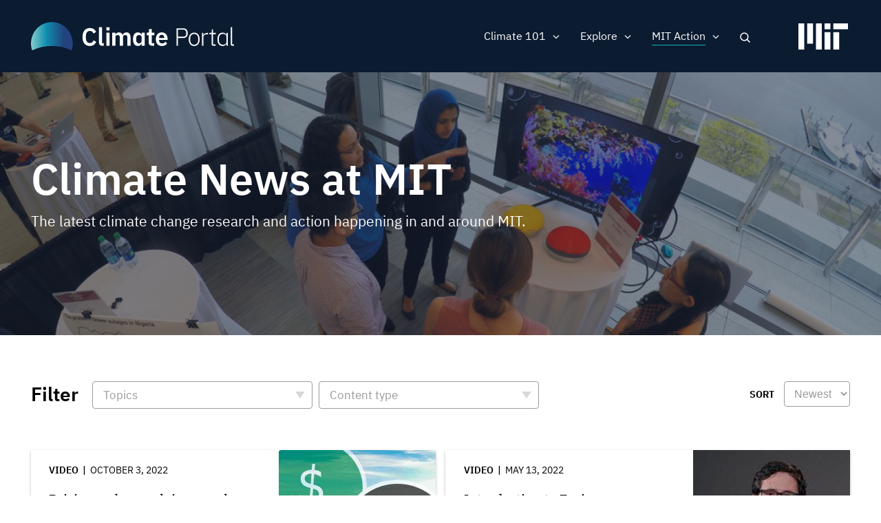

--- FILE ---
content_type: image/svg+xml
request_url: https://climate.mit.edu/themes/basis/images/climate-project-logo.svg
body_size: 9180
content:
<?xml version="1.0" encoding="UTF-8"?>
<svg id="Artwork" xmlns="http://www.w3.org/2000/svg" version="1.1" viewBox="0 0 3257.71 728.11">
  <defs>
    <style>
      .cls-1 {
        fill: #000;
        stroke-width: 0px;
      }
    </style>
  </defs>
  <path class="cls-1" d="M720,723.92h160V243.92h-160v480ZM960,163.92h400V3.92h-400v160ZM720,3.92h160v160h-160V3.92ZM480,723.92h160V3.92h-160v720ZM240,563.92h160V3.92h-160v560ZM0,723.92h160V3.92H0v720ZM960,723.92h160V243.92h-160v480Z"/>
  <g>
    <path class="cls-1" d="M1511.71,104.34c0-59.86,37.48-104.34,96.5-104.34s96.23,44.48,96.23,104.34-37.2,104.06-96.23,104.06-96.5-44.2-96.5-104.06ZM1663.04,104.34c0-40-17.9-71.05-54.55-71.05s-55.39,31.05-55.39,71.05,18.74,70.77,55.39,70.77,54.55-31.05,54.55-70.77Z"/>
    <path class="cls-1" d="M1715.07,60.42h19.58v-11.75c0-34.97,27.13-47.27,62.38-43.36v29.37c-16.5-.84-24.34,1.4-24.34,16.22v9.51h42.8v-12.87c0-34.97,27.13-47.27,63.78-43.36v29.37c-17.9-.84-25.73,1.4-25.73,16.22v10.63h25.73v26.29h-25.73v117.2h-38.04v-117.2h-42.8v117.2h-38.04v-117.2h-19.58v-26.29ZM1896.33,3.92h38.04v34.13h-38.04V3.92ZM1896.33,60.42h38.04v143.5h-38.04V60.42Z"/>
    <path class="cls-1" d="M1951.99,132.31c0-42.8,27.97-75.81,71.61-75.81,37.2,0,60.14,21.54,65.18,52.59h-37.2c-2.52-12.59-12.31-22.1-26.29-22.1-22.94,0-34.69,17.62-34.69,45.32s10.91,45.32,34.13,45.32c15.38,0,26.29-8.11,28.81-24.34h36.64c-2.52,30.49-26.29,54.83-64.62,54.83-45.32,0-73.57-33.01-73.57-75.81Z"/>
    <path class="cls-1" d="M2099.68,132.03c0-42.52,28.81-75.53,70.77-75.53,46.15,0,70.77,35.25,70.77,86.43h-104.06c2.8,22.1,15.11,35.8,36.64,35.8,14.83,0,23.5-6.71,27.69-17.62h37.48c-5.31,25.46-27.97,46.99-64.9,46.99-47.55,0-74.41-33.29-74.41-76.08ZM2137.73,116.65h63.78c-1.12-18.18-13.15-30.77-30.49-30.77-20.14,0-29.93,12.03-33.29,30.77Z"/>
    <path class="cls-1" d="M2298.84,132.31c0-42.8,30.49-75.81,74.97-75.81s74.97,33.01,74.97,75.81-30.49,75.81-74.97,75.81-74.97-33.01-74.97-75.81ZM2410.17,132.31c0-27.97-13.15-46.99-36.36-46.99s-36.36,19.02-36.36,46.99,12.87,46.71,36.36,46.71,36.36-18.74,36.36-46.71Z"/>
    <path class="cls-1" d="M2455.2,60.42h19.58v-12.87c0-34.97,27.13-47.27,63.78-43.36v29.37c-17.9-.84-25.73,1.4-25.73,16.22v10.63h25.73v26.29h-25.73v117.2h-38.04v-117.2h-19.58v-26.29Z"/>
    <path class="cls-1" d="M2594.5,60.42h19.86V15.66h37.2v44.76h24.62v25.18h-24.62v76.08c0,10.63,5.88,14.27,14.27,14.27,4.75,0,11.19-.28,11.19-.28v27.97s-8.67.56-23.78.56c-18.46,0-38.88-7.27-38.88-34.41v-84.2h-19.86v-25.18Z"/>
    <path class="cls-1" d="M2733.8,79.16h.84c10.35-15.11,22.1-22.66,41.68-22.66,29.65,0,49.51,22.38,49.51,53.71v93.71h-38.04v-88.11c0-15.38-8.95-26.29-24.9-26.29-16.78,0-29.09,13.43-29.09,33.01v81.4h-38.04V3.92h38.04v75.25Z"/>
    <path class="cls-1" d="M2842.33,132.03c0-42.52,28.81-75.53,70.77-75.53,46.15,0,70.77,35.25,70.77,86.43h-104.06c2.8,22.1,15.11,35.8,36.64,35.8,14.83,0,23.5-6.71,27.69-17.62h37.48c-5.31,25.46-27.97,46.99-64.9,46.99-47.55,0-74.41-33.29-74.41-76.08ZM2880.37,116.65h63.78c-1.12-18.18-13.15-30.77-30.49-30.77-20.14,0-29.93,12.03-33.29,30.77Z"/>
  </g>
  <g>
    <path class="cls-1" d="M1505.56,263.92h42.52l35.25,115.81c3.92,13.15,8.67,31.89,8.67,31.89h.56s4.75-19.02,8.67-31.89l34.96-115.81h41.12l-67.41,200h-36.92l-67.41-200Z"/>
    <path class="cls-1" d="M1690.17,263.92h38.04v34.13h-38.04v-34.13ZM1690.17,320.42h38.04v143.5h-38.04v-143.5Z"/>
    <path class="cls-1" d="M1745.84,392.31c0-42.8,27.97-75.81,71.61-75.81,37.2,0,60.14,21.54,65.18,52.59h-37.2c-2.52-12.59-12.31-22.1-26.29-22.1-22.94,0-34.69,17.62-34.69,45.32s10.91,45.32,34.13,45.32c15.38,0,26.29-8.11,28.81-24.34h36.64c-2.52,30.49-26.29,54.83-64.62,54.83-45.31,0-73.57-33.01-73.57-75.81Z"/>
    <path class="cls-1" d="M1893.53,392.03c0-42.52,28.81-75.53,70.77-75.53,46.15,0,70.77,35.25,70.77,86.43h-104.06c2.8,22.1,15.11,35.8,36.64,35.8,14.83,0,23.5-6.71,27.69-17.62h37.48c-5.31,25.46-27.97,46.99-64.9,46.99-47.55,0-74.41-33.29-74.41-76.08ZM1931.57,376.65h63.78c-1.12-18.18-13.15-30.77-30.49-30.77-20.14,0-29.93,12.03-33.29,30.77Z"/>
    <path class="cls-1" d="M2102.76,263.92h87.83c23.22,0,40.56,6.71,52.31,18.74,11.19,11.47,17.9,27.13,17.9,45.6,0,37.76-24.9,63.22-66.85,63.22h-49.23v72.45h-41.96v-200ZM2144.72,358.46h41.96c21.26,0,32.45-11.75,32.45-29.93s-11.75-29.37-31.89-29.37h-42.52v59.3Z"/>
    <path class="cls-1" d="M2314.51,343.36h.84c8.67-16.22,18.46-24.62,35.25-24.62,4.2,0,6.71.28,8.95,1.12v33.29h-.84c-24.9-2.52-42.8,10.63-42.8,40.84v69.93h-38.04v-143.5h36.64v22.94Z"/>
    <path class="cls-1" d="M2364.85,392.03c0-42.52,28.81-75.53,70.77-75.53,46.15,0,70.77,35.25,70.77,86.43h-104.06c2.8,22.1,15.11,35.8,36.64,35.8,14.83,0,23.5-6.71,27.69-17.62h37.48c-5.31,25.46-27.97,46.99-64.9,46.99-47.55,0-74.41-33.29-74.41-76.08ZM2402.9,376.65h63.78c-1.12-18.18-13.15-30.77-30.49-30.77-20.14,0-29.93,12.03-33.29,30.77Z"/>
    <path class="cls-1" d="M2515.06,417.48h35.25c2.52,16.5,14.27,23.78,31.33,23.78s26.29-6.43,26.29-16.5c0-13.71-18.18-15.11-37.76-19.02-25.73-5.04-50.91-12.03-50.91-43.36s25.73-45.87,58.46-45.87c37.76,0,58.74,18.74,61.54,47.55h-34.41c-1.68-15.38-11.47-20.98-27.69-20.98-14.83,0-24.62,5.59-24.62,15.94,0,12.31,19.02,13.43,39.44,17.62,24.06,5.04,50.63,11.75,50.63,45.32,0,28.81-24.62,46.15-60.42,46.15-41.68,0-64.9-20.14-67.13-50.63Z"/>
    <path class="cls-1" d="M2659.67,263.92h38.04v34.13h-38.04v-34.13ZM2659.67,320.42h38.04v143.5h-38.04v-143.5Z"/>
    <path class="cls-1" d="M2715.34,392.31c0-44.76,25.46-75.81,61.26-75.81,20.14,0,32.73,9.23,40.56,21.26h.84v-73.85h38.04v200h-36.64v-18.74h-.56c-8.39,13.71-22.66,22.94-42.8,22.94-36.08,0-60.7-29.37-60.7-75.81ZM2818.83,393.15c0-27.41-8.95-45.87-33.29-45.87-20.98,0-31.61,18.46-31.61,45.04s10.91,43.92,30.49,43.92c22.66,0,34.41-16.78,34.41-43.08Z"/>
    <path class="cls-1" d="M2873.66,392.03c0-42.52,28.81-75.53,70.77-75.53,46.15,0,70.77,35.25,70.77,86.43h-104.06c2.8,22.1,15.11,35.8,36.64,35.8,14.83,0,23.5-6.71,27.69-17.62h37.48c-5.31,25.46-27.97,46.99-64.9,46.99-47.55,0-74.41-33.29-74.41-76.08ZM2911.7,376.65h63.78c-1.12-18.18-13.15-30.77-30.49-30.77-20.14,0-29.93,12.03-33.29,30.77Z"/>
    <path class="cls-1" d="M3070.02,340h.84c9.79-15.38,22.94-23.5,42.52-23.5,29.65,0,49.51,22.38,49.51,53.71v93.71h-38.04v-88.11c0-15.38-8.95-26.29-24.9-26.29-16.78,0-29.09,13.43-29.09,33.01v81.4h-38.04v-143.5h37.2v19.58Z"/>
    <path class="cls-1" d="M3175.19,320.42h19.86v-44.76h37.2v44.76h24.62v25.18h-24.62v76.08c0,10.63,5.88,14.27,14.27,14.27,4.75,0,11.19-.28,11.19-.28v27.97s-8.67.56-23.78.56c-18.46,0-38.88-7.27-38.88-34.41v-84.2h-19.86v-25.18Z"/>
  </g>
  <g>
    <path class="cls-1" d="M1508.92,580.42h19.58v-12.87c0-34.97,27.13-47.27,63.78-43.36v29.37c-17.9-.84-25.74,1.4-25.74,16.22v10.63h25.74v26.29h-25.74v117.2h-38.04v-117.2h-19.58v-26.29Z"/>
    <path class="cls-1" d="M1598.42,652.31c0-42.8,30.49-75.81,74.97-75.81s74.97,33.01,74.97,75.81-30.49,75.81-74.97,75.81-74.97-33.01-74.97-75.81ZM1709.75,652.31c0-27.97-13.15-46.99-36.36-46.99s-36.36,19.02-36.36,46.99,12.87,46.71,36.36,46.71,36.36-18.74,36.36-46.71Z"/>
    <path class="cls-1" d="M1802.62,603.36h.84c8.67-16.22,18.46-24.62,35.25-24.62,4.2,0,6.71.28,8.95,1.12v33.29h-.84c-24.9-2.52-42.8,10.63-42.8,40.84v69.93h-38.04v-143.5h36.64v22.94Z"/>
    <path class="cls-1" d="M1905.55,624.62c0-59.3,36.92-104.62,95.95-104.62,49.23,0,78.32,29.37,82.52,67.41h-40.28c-3.64-20.14-18.74-33.29-42.24-33.29-36.92,0-54.55,30.77-54.55,70.49s21.26,70.21,54.83,70.21c23.78,0,40.56-14.27,43.08-35.25h39.72c-1.12,17.62-8.67,34.69-22.1,47.27-13.71,12.87-33.01,21.26-60.7,21.26-56.22,0-96.23-43.36-96.23-103.5Z"/>
    <path class="cls-1" d="M2103.03,523.92h38.04v200h-38.04v-200Z"/>
    <path class="cls-1" d="M2166.25,523.92h38.04v34.13h-38.04v-34.13ZM2166.25,580.42h38.04v143.5h-38.04v-143.5Z"/>
    <path class="cls-1" d="M2228.91,580.42h36.64v19.3h.84c7.83-13.15,21.82-23.22,41.68-23.22,18.18,0,32.73,10.07,39.72,25.18h.56c9.79-15.67,24.9-25.18,43.08-25.18,30.21,0,47.27,19.58,47.27,50.91v96.5h-38.04v-90.07c0-16.22-8.11-24.62-22.1-24.62-15.94,0-25.73,12.31-25.73,31.33v83.36h-38.04v-90.07c0-16.22-8.11-24.62-22.1-24.62-15.38,0-25.73,12.31-25.73,31.33v83.36h-38.04v-143.5Z"/>
    <path class="cls-1" d="M2548.07,707.97h-.56c-7.27,10.91-17.62,19.3-42.24,19.3-29.37,0-50.07-15.38-50.07-43.92,0-31.61,25.74-41.68,57.62-46.15,23.78-3.36,34.69-5.31,34.69-16.22s-8.11-17.06-24.06-17.06c-17.9,0-26.57,6.43-27.69,20.14h-33.85c1.12-25.18,19.86-47.27,61.82-47.27s60.42,19.3,60.42,52.87v73.01c0,10.91,1.68,17.34,5.04,19.86v1.4h-36.64c-2.24-2.8-3.64-9.51-4.48-15.94ZM2548.35,673.29v-21.54c-6.71,3.92-17.06,6.15-26.57,8.39-19.86,4.48-29.65,8.95-29.65,22.38s8.95,18.18,22.38,18.18c21.82,0,33.85-13.43,33.85-27.41Z"/>
    <path class="cls-1" d="M2597.01,580.42h19.86v-44.76h37.2v44.76h24.62v25.18h-24.62v76.08c0,10.63,5.88,14.27,14.27,14.27,4.75,0,11.19-.28,11.19-.28v27.97s-8.67.56-23.78.56c-18.46,0-38.88-7.27-38.88-34.41v-84.2h-19.86v-25.18Z"/>
    <path class="cls-1" d="M2689.88,652.03c0-42.52,28.81-75.53,70.77-75.53,46.15,0,70.77,35.25,70.77,86.43h-104.06c2.8,22.1,15.11,35.8,36.64,35.8,14.83,0,23.5-6.71,27.69-17.62h37.48c-5.31,25.46-27.97,46.99-64.9,46.99-47.55,0-74.41-33.29-74.41-76.08ZM2727.92,636.65h63.78c-1.12-18.18-13.15-30.77-30.49-30.77-20.14,0-29.93,12.03-33.29,30.77Z"/>
  </g>
</svg>

--- FILE ---
content_type: image/svg+xml
request_url: https://climate.mit.edu/themes/basis/css/images/close.svg
body_size: 292
content:
<svg xmlns="http://www.w3.org/2000/svg" width="20" height="20" viewBox="0 0 20 20">
    <path fill="#FFF" fill-rule="evenodd" d="M8.596 10.159L.764 17.99l1.639 1.639 7.831-7.832 7.832 7.832 1.639-1.639-7.832-7.831 7.832-7.832L18.066.688 10.234 8.52 2.403.688.764 2.327l7.832 7.832z"/>
</svg>
